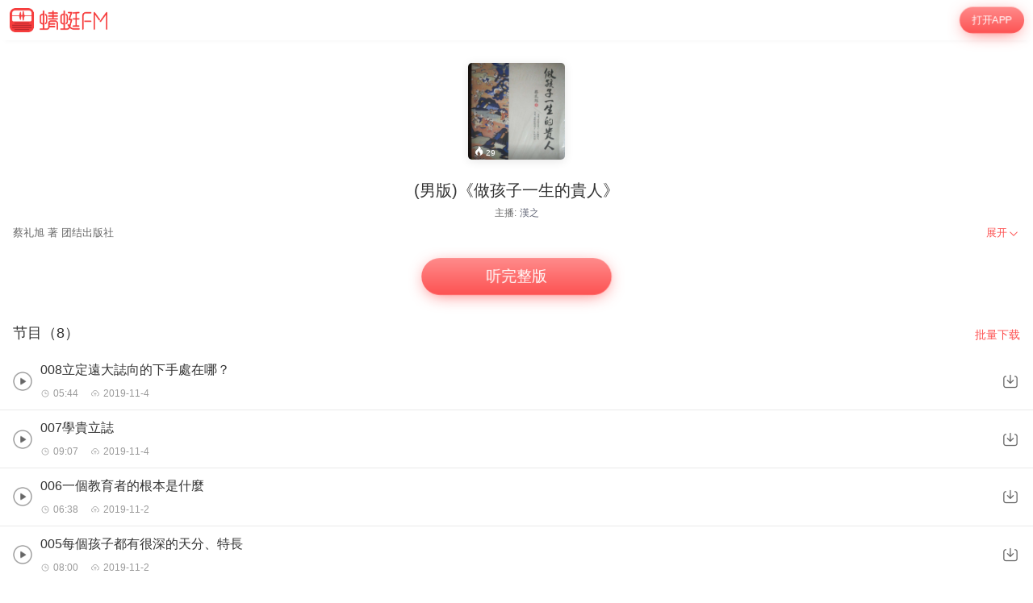

--- FILE ---
content_type: text/html; charset=utf-8
request_url: https://m.qingting.fm/vchannels/330065/
body_size: 11279
content:
<!DOCTYPE html>
<html lang="en">
  <head>
    <title data-react-helmet="true"> (男版)《做孩子一生的貴人》在线收听-mp3全集-蜻蜓FM听文化</title>
    <meta data-react-helmet="true" name="keywords" content="(男版)《做孩子一生的貴人》,(男版)《做孩子一生的貴人》在线听,(男版)《做孩子一生的貴人》mp3全集"/><meta data-react-helmet="true" name="description" content="欢迎收听蜻蜓FM文化频道的(男版)《做孩子一生的貴人》，主播：漢之。(男版)《做孩子一生的貴人》包含008立定遠大誌向的下手處在哪？，007學貴立誌，006一個教育者的根本是什麼等全集有声文化大全。您可以下载蜻蜓FM，(男版)《做孩子一生的貴人》mp3免费下载和收藏，随时随地在线收听。更多“(男版)《做孩子一生的貴人》”类型的有声文化音频节目，就听蜻蜓FM文化类名频道。"/>
    <link data-react-helmet="true" rel="canonical" href="https://www.qtfm.cn/channels/330065/"/><link data-react-helmet="true" rel="stylesheet" href="//at.alicdn.com/t/c/font_420332_ymcfzpvdog.css"/>
    <meta charset="utf-8" />
    <meta
      name="viewport"
      content="width=device-width, initial-scale=1, maximum-scale=1, shrink-to-fit=no"
    />
    <meta http-equiv="X-UA-Compatible" content="IE=edge,chrome=1"/>
    <meta name="bytedance-verification-code" content="1o0ODrvZfr6RqNk+e2dE" />
    <link type="text/css" rel="stylesheet" href="/main.6acceb8693ab3fed6dc5.css" />
    <script type="text/javascript" src="//sss.qtfm.cn/qt-npm/openinstall/1.0.0/index.js"></script>
    <script type="text/javascript" src="//res.wx.qq.com/open/js/jweixin-1.0.0.js"></script>
    <script type="text/javascript" src="https://sss.qtfm.cn/qt-web/qt-jssdk/dist/js/qt-jssdk-1.4.69.js"></script>
    <script type="text/javascript" src="https://bp.staging.qtfm.cn/qt-npm/@qt-base/linkedme/1.4.2/index.umd.js" ></script>
    <script>
      if (linkedme) {
        linkedme.init('d828bfa52e3abbef26d0339a0aaa8640', { type: 'live' }, null);
        linkedme.trigger = function(href) {
          var a = document.createElement('a');
          a.setAttribute('href', href);
          a.onclick = function() {
            linkedme.trigger_deeplink(href);
          }
          a.click();
        }
        linkedme.generate = function(params) {
          return new Promise((resolve, reject) => {
            linkedme.link(params, function(err, response) {
              console.log('linkedme response', response);
              if (err) { 
                reject(err);
              } else {
                resolve(response);
              } 
            }, false);
          });
        };
      }
    </script>
    <!-- Global site tag (gtag.js) - Google Analytics -->
    <script async src="https://www.googletagmanager.com/gtag/js?id=UA-148368616-2"></script>
    <script>
      window.dataLayer = window.dataLayer || [];
      function gtag(){dataLayer.push(arguments);}
      gtag('js', new Date());
      gtag('config', 'UA-148368616-2');
    </script>
    <meta http-equiv="Cache-Control" content="no-siteapp">
    <meta http-equiv="Cache-Control" content="no-transform">
  </head>
  <body>
    <div id="app" data-reactroot=""><div class="app-wrapper" role="wrapper" tabindex="0"><div class="home-root" style="margin-top:50px"><div class="topbar undefined" style="position:fixed"><a class="homepage" href="/"><img class="logo" src="https://pic.qtfm.cn/qt-msite/logo@2x.png"/></a><a id="DownloadBtn" class="open-btn" href="javascript:void(0);" style="cursor:pointer">打开APP</a></div><section class="vchannel-basic-pannel"><div class="channel-intro"><div class="cover"><div class="cover-wrapper"><img class="cover-img" src="https://upload-up.qtfm.cn/user/6be4df137e2eb46325fb8f2c89838510/c929294928bf19ac3644697d43769257.jpeg" alt="(男版)《做孩子一生的貴人》"/></div><div class="info-bar"><div><div class="bkColor"><i class="iconfont icon-redu-huisedi"></i></div><span class="play-count">29</span></div></div></div><h1 class="title">(男版)《做孩子一生的貴人》</h1><div class="pods">主播:<a href="/podcasters/6be4df137e2eb46325fb8f2c89838510">漢之</a></div></div></section><div class="desc-panel folded"><article class="content">
  <section class="desc">
    
    <div class="content">蔡礼旭 著   团结出版社</div>
  </section>
</article><div class="btn" role="menuitem" tabindex="0"><span>展开</span><img src="https://sss.qtfm.cn/v3/arrow-down.png" alt=""/></div></div><div class="btn-pannel"></div><div class="list-title-wrapper"><div class="list-title">节目（8）</div><a id="DownloadBtn101" class="download-all" href="javascript:void(0);" style="cursor:pointer">批量下载</a></div><div class="vchannel-play-list"><a class="cont" href="/vchannels/330065/programs/13474432"><img src="https://sss.qtfm.cn/v3/play-circle.png"/><div><h2 class="title single-line">008立定遠大誌向的下手處在哪？</h2><div class="items text-small"><div class="time"><i class="duration"></i>05:44</div><div class="date"><i class="date-time"></i>2019-11-4</div></div></div></a><img class="download-icon" src="https://sss.qtfm.cn/v3/download-btn.png"/></div><div class="vchannel-play-list"><a class="cont" href="/vchannels/330065/programs/13474226"><img src="https://sss.qtfm.cn/v3/play-circle.png"/><div><h2 class="title single-line">007學貴立誌</h2><div class="items text-small"><div class="time"><i class="duration"></i>09:07</div><div class="date"><i class="date-time"></i>2019-11-4</div></div></div></a><img class="download-icon" src="https://sss.qtfm.cn/v3/download-btn.png"/></div><div class="vchannel-play-list"><a class="cont" href="/vchannels/330065/programs/13450923"><img src="https://sss.qtfm.cn/v3/play-circle.png"/><div><h2 class="title single-line">006一個教育者的根本是什麼</h2><div class="items text-small"><div class="time"><i class="duration"></i>06:38</div><div class="date"><i class="date-time"></i>2019-11-2</div></div></div></a><img class="download-icon" src="https://sss.qtfm.cn/v3/download-btn.png"/></div><div class="vchannel-play-list"><a class="cont" href="/vchannels/330065/programs/13450834"><img src="https://sss.qtfm.cn/v3/play-circle.png"/><div><h2 class="title single-line">005每個孩子都有很深的天分、特長</h2><div class="items text-small"><div class="time"><i class="duration"></i>08:00</div><div class="date"><i class="date-time"></i>2019-11-2</div></div></div></a><img class="download-icon" src="https://sss.qtfm.cn/v3/download-btn.png"/></div><div class="vchannel-play-list"><a class="cont" href="/vchannels/330065/programs/13446865"><img src="https://sss.qtfm.cn/v3/play-circle.png"/><div><h2 class="title single-line">004學而時習之，不亦說乎</h2><div class="items text-small"><div class="time"><i class="duration"></i>16:49</div><div class="date"><i class="date-time"></i>2019-11-2</div></div></div></a><img class="download-icon" src="https://sss.qtfm.cn/v3/download-btn.png"/></div><div class="vchannel-play-list"><a class="cont" href="/vchannels/330065/programs/13418479"><img src="https://sss.qtfm.cn/v3/play-circle.png"/><div><h2 class="title single-line">003作善降之百祥，作不善降之百殃</h2><div class="items text-small"><div class="time"><i class="duration"></i>10:46</div><div class="date"><i class="date-time"></i>2019-10-30</div></div></div></a><img class="download-icon" src="https://sss.qtfm.cn/v3/download-btn.png"/></div><div class="vchannel-play-list"><a class="cont" href="/vchannels/330065/programs/13410811"><img src="https://sss.qtfm.cn/v3/play-circle.png"/><div><h2 class="title single-line">002(男版)人活著的目標是什麼</h2><div class="items text-small"><div class="time"><i class="duration"></i>09:30</div><div class="date"><i class="date-time"></i>2019-10-29</div></div></div></a><img class="download-icon" src="https://sss.qtfm.cn/v3/download-btn.png"/></div><div class="vchannel-play-list"><a class="cont" href="/vchannels/330065/programs/13396807"><img src="https://sss.qtfm.cn/v3/play-circle.png"/><div><h2 class="title single-line">001父母、老師是天地間最尊貴的身份</h2><div class="items text-small"><div class="time"><i class="duration"></i>18:44</div><div class="date"><i class="date-time"></i>2019-10-27</div></div></div></a><img class="download-icon" src="https://sss.qtfm.cn/v3/download-btn.png"/></div><div class="openmore" style="display:block"><span>加载更多</span></div><div class="m-com-pod-info"><div class="m-com-pod-info-title">主播信息</div><div class="m-com-pod-info-basic"><div class="m-com-pod-info-basic-img"><img src="https://upload-up.qtfm.cn/user/6be4df137e2eb46325fb8f2c89838510/544f8aa8c5ae8cf78cacdb69e7e2e4f2.jpeg" alt="漢之"/></div><div class="m-com-pod-info-basic-info"><div class="m-com-pod-info-basic-info-left" alt="漢之"><h2 class="pod-nick-name">漢之</h2><div class="m-clamp"><div class="m-clamp__inner">漢學漢字</div></div></div><a id="podcaster-6be4df137e2eb46325fb8f2c89838510" class="m-com-pod-info-basic-info-right" href="javascript:void(0);" style="cursor:pointer">关注</a></div></div><div class="m-com-pod-info-list"><div class="m-com-pod-info-list-item"><div class="m-com-pod-info-list-item-img"><img src="https://upload-up.qtfm.cn/user/6be4df137e2eb46325fb8f2c89838510/4b5201fa5cd473ab940a5ea863a1ed79.jpeg" alt="師父上人關於學習《說文解字》的重要開示"/></div><div class="m-com-pod-info-list-item-play-count"><div><div class="bkcolor"><i class="iconfont icon-redu-huisedi"></i></div><span>--</span></div></div><div class="m-clamp"><div class="m-clamp__inner">靈山講堂</div></div></div><div class="m-com-pod-info-list-item"><div class="m-com-pod-info-list-item-img"><img src="https://upload-up.qtfm.cn/user/6be4df137e2eb46325fb8f2c89838510/6a4b228ac856400caaadf4cba260858e.jpeg" alt="《弟子規》簡說"/></div><div class="m-com-pod-info-list-item-play-count"><div><div class="bkcolor"><i class="iconfont icon-redu-huisedi"></i></div><span>--</span></div></div><div class="m-clamp"><div class="m-clamp__inner">《弟子規》作者李毓秀</div></div></div><div class="m-com-pod-info-list-item"><div class="m-com-pod-info-list-item-img"><img src="https://upload-up.qtfm.cn/user/6be4df137e2eb46325fb8f2c89838510/e12ec1e3358822fbd886b2eb2b8917a5.jpeg" alt="《教孩子的學問》"/></div><div class="m-com-pod-info-list-item-play-count"><div><div class="bkcolor"><i class="iconfont icon-redu-huisedi"></i></div><span>13</span></div></div><div class="m-clamp"><div class="m-clamp__inner">中華傳統文化入門必修課</div></div></div></div><a id="podcaster-6be4df137e2eb46325fb8f2c89838510" class="m-com-open-app" href="javascript:void(0);" style="cursor:pointer">APP内查看主播<img class="m-com-open-app-arrow" src="https://sss.qtfm.cn/v3/arrow-down.png"/></a></div><div class="relevant-panel"><div class="title">大家都在听</div><div class="m-tag-show-attr"><a class="badge" href="/categories/3613/attrs/3787/">美文诵读</a></div><div class="relevant-list"><div><div class="item"><a class="m-pod-link" href="/vchannels/329901"><div class="content"><div class="m-channel-info"><div><img class="cover" src="http://pic.qtfm.cn/device/b561ee3873dc4da09fccb67e7cbd4db9/1571956740045_u3Fm7oz8u.jpeg!200" alt="《漢學教育》第肆、伍、陆册合集(有聲書)"/></div><div class="info"><div class="m-clamp m-channel-info-title"><div class="m-clamp__inner">《漢學教育》第肆、伍、陆册合集(有聲書)</div></div><div class="m-clamp"><div class="m-clamp__inner">凈老關於漢學學習的開示</div></div><div class="info-bottom"><div><div class="bkColor"><i class="iconfont icon-redu-huisedi"></i></div><span>114</span></div><span><img class="icon" src="https://sss.qtfm.cn/v3/count-fa.png" alt=""/>271<!-- -->期</span></div></div></div></div></a><a id="RelevantList-listundefined" class="m-channel-like" href="javascript:void(0);" style="cursor:pointer">收藏</a></div><div class="item-line"></div></div><div><div class="item"><a class="m-pod-link" href="/vchannels/352305"><div class="content"><div class="m-channel-info"><div><img class="cover" src="http://pic.qtfm.cn/device/cd505963639e485aa652f5655f25e96b/1585477998110_6VB70EznO.jpeg!200" alt="清明特別节目"/></div><div class="info"><div class="m-clamp m-channel-info-title"><div class="m-clamp__inner">清明特別节目</div></div><div class="m-clamp"><div class="m-clamp__inner">慎终追远 缅怀祖德</div></div><div class="info-bottom"><div><div class="bkColor"><i class="iconfont icon-redu-huisedi"></i></div><span>64</span></div><span><img class="icon" src="https://sss.qtfm.cn/v3/count-fa.png" alt=""/>7<!-- -->期</span></div></div></div></div></a><a id="RelevantList-listundefined" class="m-channel-like" href="javascript:void(0);" style="cursor:pointer">收藏</a></div><div class="item-line"></div></div><div><div class="item"><a class="m-pod-link" href="/vchannels/316407"><div class="content"><div class="m-channel-info"><div><img class="cover" src="http://pic.qtfm.cn/2019/0725/upload_a9eca9e9f0750155cb8b7c8a7f843b4f.146622-C6633277-5346-49D2-8FD5-8DE57A7758F1!200" alt="曲黎敏《越古老，越美好》"/></div><div class="info"><div class="m-clamp m-channel-info-title"><div class="m-clamp__inner">曲黎敏《越古老，越美好》</div></div><div class="m-clamp"><div class="m-clamp__inner">喜欢曲老师对《诗经》的赏析</div></div><div class="info-bottom"><div><div class="bkColor"><i class="iconfont icon-redu-huisedi"></i></div><span>36</span></div><span><img class="icon" src="https://sss.qtfm.cn/v3/count-fa.png" alt=""/>1<!-- -->期</span></div></div></div></div></a><a id="RelevantList-listundefined" class="m-channel-like" href="javascript:void(0);" style="cursor:pointer">收藏</a></div><div class="item-line"></div></div><div><div class="item"><a class="m-pod-link" href="/vchannels/239016"><div class="content"><div class="m-channel-info"><div><img class="cover" src="http://pic.qtfm.cn/2018/02/01/partner_f595d54c1c3c5b993b4d2eaa0c9e0fe9.jpg!200" alt="杨东翰讲《命名策划》"/></div><div class="info"><div class="m-clamp m-channel-info-title"><div class="m-clamp__inner">杨东翰讲《命名策划》</div></div><div class="m-clamp"><div class="m-clamp__inner">对于名字的策划
感谢您对我们的支持，如有需要可以与我们联系；微信17151097444</div></div><div class="info-bottom"><div><div class="bkColor"><i class="iconfont icon-redu-huisedi"></i></div><span>28</span></div><span><img class="icon" src="https://sss.qtfm.cn/v3/count-fa.png" alt=""/>76<!-- -->期</span></div></div></div></div></a><a id="RelevantList-listundefined" class="m-channel-like" href="javascript:void(0);" style="cursor:pointer">收藏</a></div><div class="item-line"></div></div><div><div class="item"><a class="m-pod-link" href="/vchannels/314989"><div class="content"><div class="m-channel-info"><div><img class="cover" src="http://pic.qtfm.cn/device/aa94a80ebb7a478fb80d3977c3bfa0d6/1563743944777_fr6Pmoj-6.png!200" alt="弟子规"/></div><div class="info"><div class="m-clamp m-channel-info-title"><div class="m-clamp__inner">弟子规</div></div><div class="m-clamp"><div class="m-clamp__inner">学习传统文化</div></div><div class="info-bottom"><div><div class="bkColor"><i class="iconfont icon-redu-huisedi"></i></div><span>100</span></div><span><img class="icon" src="https://sss.qtfm.cn/v3/count-fa.png" alt=""/>36<!-- -->期</span></div></div></div></div></a><a id="RelevantList-listundefined" class="m-channel-like" href="javascript:void(0);" style="cursor:pointer">收藏</a></div><div class="item-line"></div></div><div><div class="item"><a class="m-pod-link" href="/vchannels/257655"><div class="content"><div class="m-channel-info"><div><img class="cover" src="http://pic.qtfm.cn/2018/06/06/partner_1a936e2a6cc503b006643cb5ed8c00f6.jpg!200" alt="三堂心语：读尽天下书，无非一孝字"/></div><div class="info"><div class="m-clamp m-channel-info-title"><div class="m-clamp__inner">三堂心语：读尽天下书，无非一孝字</div></div><div class="m-clamp"><div class="m-clamp__inner">《三堂心语》系列栏目，既有工作体会，又有生活感悟；既有读书心得，又有哲思灵感；既有“庄”的话题，又有“谑”的意趣。概之，就是把多年来所见、所闻、所思、所想、所读、所为，从心所欲、信手拈来，择其要者用心语之是也。由此可略见主讲人工作、生活、读书、修身的心迹历程。 主讲人寄语： 通过《三堂心语》，产生心灵感应，成为知心朋友。
想与三堂老师有更多交流，可以与“三堂心语小助手”联系，微信号：Ald20180311</div></div><div class="info-bottom"><div><div class="bkColor"><i class="iconfont icon-redu-huisedi"></i></div><span>39</span></div><span><img class="icon" src="https://sss.qtfm.cn/v3/count-fa.png" alt=""/>35<!-- -->期</span></div></div></div></div></a><a id="RelevantList-listundefined" class="m-channel-like" href="javascript:void(0);" style="cursor:pointer">收藏</a></div><div class="item-line"></div></div><div><div class="item"><a class="m-pod-link" href="/vchannels/257102"><div class="content"><div class="m-channel-info"><div><img class="cover" src="http://pic.qtfm.cn/2018/05/31/partner_1280831ef40419018f38779001350d45.jpg!200" alt="《幸福从孝开始》"/></div><div class="info"><div class="m-clamp m-channel-info-title"><div class="m-clamp__inner">《幸福从孝开始》</div></div><div class="m-clamp"><div class="m-clamp__inner">《幸福从孝开始》国学经典，去糟取精，从中华优秀传统文化中寻找智慧，精心挑选不同历史时期有代表性的、有现实积极意义的30个人物及其故事，生动地诠释了“孝”的真谛和“孝”与“幸福”的密切联系。 
书籍购买地址： 
线上网站：京东、亚马逊、当当 
线下地址：全国省级新华书店销售（除吉林省、黑龙江省、江西省、海南省、陕西省、甘肃省、青海省外），四川省（成都市、泸州市、古蔺县）、贵州省（贵阳市、黔东南州、丹寨县） 新华书店</div></div><div class="info-bottom"><div><div class="bkColor"><i class="iconfont icon-redu-huisedi"></i></div><span>43</span></div><span><img class="icon" src="https://sss.qtfm.cn/v3/count-fa.png" alt=""/>31<!-- -->期</span></div></div></div></div></a><a id="RelevantList-listundefined" class="m-channel-like" href="javascript:void(0);" style="cursor:pointer">收藏</a></div><div class="item-line"></div></div><div><div class="item"><a class="m-pod-link" href="/vchannels/317189"><div class="content"><div class="m-channel-info"><div><img class="cover" src="http://pic.qtfm.cn/2019/0727/upload_66e58b7ca7130a60497c0d7d258a43a7.39258-5E1193F2-8F73-4692-A736-63797A99ABE9!200" alt="《漢學教育》第壹册(有聲書)"/></div><div class="info"><div class="m-clamp m-channel-info-title"><div class="m-clamp__inner">《漢學教育》第壹册(有聲書)</div></div><div class="m-clamp"><div class="m-clamp__inner">淨老關於漢學學習的開示</div></div><div class="info-bottom"><div><div class="bkColor"><i class="iconfont icon-redu-huisedi"></i></div><span>17</span></div><span><img class="icon" src="https://sss.qtfm.cn/v3/count-fa.png" alt=""/>75<!-- -->期</span></div></div></div></div></a><a id="RelevantList-listundefined" class="m-channel-like" href="javascript:void(0);" style="cursor:pointer">收藏</a></div><div class="item-line"></div></div><div><div class="item"><a class="m-pod-link" href="/vchannels/311821"><div class="content"><div class="m-channel-info"><div><img class="cover" src="http://pic.qtfm.cn/device/b65cd6bd7bba4f9f8b7d17dc71c5b92e/1562930868572_cAkB28z2j.jpeg!200" alt="《朱子治家格言》天湖小舟通解"/></div><div class="info"><div class="m-clamp m-channel-info-title"><div class="m-clamp__inner">《朱子治家格言》天湖小舟通解</div></div><div class="m-clamp"><div class="m-clamp__inner">原著作者：朱柏庐（1617－1688）
讲解：天湖小舟（公益讲堂）
      《朱子家训》从治家的角度谈了安全、卫生、勤俭、有备、饮食、房田、婚姻、美色、祭祖、读书、教育、财酒、戒性、体恤、谦和、无争、交友、自省、向善、纳税、为官、顺应、安分、积德等诸方面的问题，核心就是要让人成为一个正大光明、知书明理、生活严谨、宽容善良、理想崇高的人，这也是中国文化的一贯追求。</div></div><div class="info-bottom"><div><div class="bkColor"><i class="iconfont icon-redu-huisedi"></i></div><span>123</span></div><span><img class="icon" src="https://sss.qtfm.cn/v3/count-fa.png" alt=""/>59<!-- -->期</span></div></div></div></div></a><a id="RelevantList-listundefined" class="m-channel-like" href="javascript:void(0);" style="cursor:pointer">收藏</a></div><div class="item-line"></div></div><div><div class="item"><a class="m-pod-link" href="/vchannels/301699"><div class="content"><div class="m-channel-info"><div><img class="cover" src="http://upload-up.qtfm.cn/device/aed0668364f14d6e9719dd7ff86af01d/1558861569915_r85c81FlY.jpeg" alt="歌賦——讀，中國文字的音韻之美"/></div><div class="info"><div class="m-clamp m-channel-info-title"><div class="m-clamp__inner">歌賦——讀，中國文字的音韻之美</div></div><div class="m-clamp"><div class="m-clamp__inner">從唐詩、宋詞、元曲、漢賦，到新文化運動下的新詩......讀詩，領略其音韻之美，感知中國人的文化血脈.....</div></div><div class="info-bottom"><div><div class="bkColor"><i class="iconfont icon-redu-huisedi"></i></div><span>33</span></div><span><img class="icon" src="https://sss.qtfm.cn/v3/count-fa.png" alt=""/>8<!-- -->期</span></div></div></div></div></a><a id="RelevantList-listundefined" class="m-channel-like" href="javascript:void(0);" style="cursor:pointer">收藏</a></div><div class="item-line"></div></div></div><div class="btn-container"><a id="DownloadBtn5大家都在听" class="find-more" href="javascript:void(0);" style="cursor:pointer">必听推荐</a></div></div><div class="copyright"><img class="cp-logo" src="https://pic.qtfm.cn/qt-msite/logo@2x.png" alt="logo"/><a class="cp-btn" href="javascript:void(0);"><div class="cp-text">打开APP，高品质·离线听</div><img class="cp-icon" src="https://pic.qtfm.cn/qt-msite/icon-arrow-right-white@2x.png" alt="icon"/></a><div class="cp-link"><a class="cp-text" href="http://apk.qtfm.cn/releases/QingTingFm_DL.apk">客户端</a><div class="cp-gap"></div><a class="cp-text" rel="nofollow" href="/">返回首页</a><div class="cp-gap"></div><a class="cp-text" href="mailto:support@qingtingfm.com" rel="nofollow">反馈</a></div><div class="cp-info"><p><a href="https://beian.miit.gov.cn" target="_blank" rel="noreferrer">沪ICP备06026464号-4</a> <!-- -->网络文化经营许可证</p><p>沪网文[2014]0587-137号</p><p>信息网络传播视听许可证：0911603</p><p>©2011-2019 qingting.fm ALL Rights Reserved.</p><p>应用名称：蜻蜓FM | 开发者：上海麦克风文化传媒有限公司</p><p>版本号：9.5.0 | <a href="https://sss.qingting.fm/qt-agreement/permission-20190724.html" target="_blank" rel="noreferrer">应用权限</a> | <a href="https://sss.qtfm.cn/qt-agreement/privacy-20190724.html" target="_blank" rel="noreferrer">隐私协议</a></p></div></div></div><a href="/vchannels/undefined/programs/undefined?position=undefined"><div></div></a></div></div>
    <script type="text/javascript">
      window.ssrURL="%2Fvchannels%2F330065%2F"
      window.__initStores={"VChannelStore":{"channel":{"id":330065,"v":"ba1b3ad46ca087b182a6dfdb23b881ce","title":"(男版)《做孩子一生的貴人》","cover":"https://upload-up.qtfm.cn/user/6be4df137e2eb46325fb8f2c89838510/c929294928bf19ac3644697d43769257.jpeg","sale_props":"","free_duration":-1,"program_count":8,"purchase":{"item_type":0},"thumbs":{"200_thumb":"https://upload-up.qtfm.cn/user/6be4df137e2eb46325fb8f2c89838510/c929294928bf19ac3644697d43769257.jpeg","400_thumb":"https://upload-up.qtfm.cn/user/6be4df137e2eb46325fb8f2c89838510/c929294928bf19ac3644697d43769257.jpeg","800_thumb":"https://upload-up.qtfm.cn/user/6be4df137e2eb46325fb8f2c89838510/c929294928bf19ac3644697d43769257.jpeg"},"description":"蔡礼旭 著   团结出版社","create_time":"2019-10-26 11:07:48","update_time":"2019-11-04 22:08:53","category_id":3613,"view_type":0,"novel_monthly_vip":false,"finished":0,"estimate_program_count":0,"source":"4","second_category_id":3787,"rec_words":"","rec_focus_cover":"","skip_duration_source":"","video_cover":"","default_play_type":"audio","channel_update_time":"2019-11-04 22:08:53","header_duration":0,"tail_duration":0,"latest_region":"","is_course":false,"score":6,"playcount":"1.6万","clout":29,"podcasters":[{"qingtingId":"6be4df137e2eb46325fb8f2c89838510","name":"漢之","avatar":"https://upload-up.qtfm.cn/user/6be4df137e2eb46325fb8f2c89838510/544f8aa8c5ae8cf78cacdb69e7e2e4f2.jpeg"}],"recommend_bar":{"type":"text","description":"北大教授戴锦华带你解读经典电影>>","url":"https://sss.qtfm.cn/ipay/?channel_id=376685"},"detail":"<style>\n* {\n  box-sizing: border-box;\n  -webkit-tap-highlight-color: transparent;\n  outline: none;\n}\nimg {\n  max-width: 100%;\n}\nbody, html {\n  word-break: break-all;\n  font-size: 20px;\n}\nbody {\n  color: #fff;\n  font-family: PingFangSC-Regular, \\'Helvetica Neue\\', Helvetica, Arial, sans-serif;\n  margin: 0;\n  font-weight: 300;\n}\na {\n\\ttext-decoration: none;\n\\tcolor: #fff;\n}\nsection {\n  padding: 0.8rem 0.8rem 0 0.8rem;\n}\nsection:not(:last-child) {\n  margin-bottom: 0.6rem;\n}\nsection .title {\n  margin-bottom: 0.2rem;\n  font-size: 0.8rem;\n  line-height: 1.375;\n  font-weight: 500;\n  font-family: PingFangSC-Medium, \\'Helvetica Neue\\', Helvetica, Arial, sans-serif;\n}\nsection .title span {\n  display: inline-block;\n}\nsection .content {\n  font-size: 0.7rem;\n  line-height: 157%;\n  color: rgba(255, 255, 255, 0.8);\n}\np {\n  line-height: 1.57 !important;\n}\n</style>\n  <section class=\"desc\">\n    <div class=\"title\"><span>简介</span></div>\n    <div class=\"content\">蔡礼旭 著   团结出版社</div>\n  </section>\n","biggie_playpage":false,"latest_program":"008立定遠大誌向的下手處在哪？","img":"https://upload-up.qtfm.cn/user/6be4df137e2eb46325fb8f2c89838510/c929294928bf19ac3644697d43769257.jpeg","channelId":330065,"desc":"蔡礼旭 著   团结出版社","programCount":8,"playCount":"1.6万","categoryId":3613,"channelType":"free","aigc":{"id":0,"channel_id":0,"aigc_cover":0,"create_time":"0001-01-01T00:00:00Z","update_time":"0001-01-01T00:00:00Z"}},"recommends":[{"channelId":329901,"title":"《漢學教育》第肆、伍、陆册合集(有聲書)","desc":"凈老關於漢學學習的開示","img":"http://pic.qtfm.cn/device/b561ee3873dc4da09fccb67e7cbd4db9/1571956740045_u3Fm7oz8u.jpeg!200","score":6,"playCount":"78.1万","itemType":0,"programCount":271,"clout":114},{"channelId":352305,"title":"清明特別节目","desc":"慎终追远 缅怀祖德","img":"http://pic.qtfm.cn/device/cd505963639e485aa652f5655f25e96b/1585477998110_6VB70EznO.jpeg!200","score":6,"playCount":"1.9万","itemType":0,"programCount":7,"clout":64},{"channelId":316407,"title":"曲黎敏《越古老，越美好》","desc":"喜欢曲老师对《诗经》的赏析","img":"http://pic.qtfm.cn/2019/0725/upload_a9eca9e9f0750155cb8b7c8a7f843b4f.146622-C6633277-5346-49D2-8FD5-8DE57A7758F1!200","score":6,"playCount":"4.3万","itemType":0,"programCount":1,"clout":36},{"channelId":239016,"title":"杨东翰讲《命名策划》","desc":"对于名字的策划\n感谢您对我们的支持，如有需要可以与我们联系；微信17151097444","img":"http://pic.qtfm.cn/2018/02/01/partner_f595d54c1c3c5b993b4d2eaa0c9e0fe9.jpg!200","score":6,"playCount":"2.5万","itemType":0,"programCount":76,"clout":28},{"channelId":314989,"title":"弟子规","desc":"学习传统文化","img":"http://pic.qtfm.cn/device/aa94a80ebb7a478fb80d3977c3bfa0d6/1563743944777_fr6Pmoj-6.png!200","score":6,"playCount":"31.2万","itemType":0,"programCount":36,"clout":100},{"channelId":257655,"title":"三堂心语：读尽天下书，无非一孝字","desc":"《三堂心语》系列栏目，既有工作体会，又有生活感悟；既有读书心得，又有哲思灵感；既有“庄”的话题，又有“谑”的意趣。概之，就是把多年来所见、所闻、所思、所想、所读、所为，从心所欲、信手拈来，择其要者用心语之是也。由此可略见主讲人工作、生活、读书、修身的心迹历程。 主讲人寄语： 通过《三堂心语》，产生心灵感应，成为知心朋友。\n想与三堂老师有更多交流，可以与“三堂心语小助手”联系，微信号：Ald20180311","img":"http://pic.qtfm.cn/2018/06/06/partner_1a936e2a6cc503b006643cb5ed8c00f6.jpg!200","score":6,"playCount":"2.9万","itemType":0,"programCount":35,"clout":39},{"channelId":257102,"title":"《幸福从孝开始》","desc":"《幸福从孝开始》国学经典，去糟取精，从中华优秀传统文化中寻找智慧，精心挑选不同历史时期有代表性的、有现实积极意义的30个人物及其故事，生动地诠释了“孝”的真谛和“孝”与“幸福”的密切联系。 \n书籍购买地址： \n线上网站：京东、亚马逊、当当 \n线下地址：全国省级新华书店销售（除吉林省、黑龙江省、江西省、海南省、陕西省、甘肃省、青海省外），四川省（成都市、泸州市、古蔺县）、贵州省（贵阳市、黔东南州、丹寨县） 新华书店","img":"http://pic.qtfm.cn/2018/05/31/partner_1280831ef40419018f38779001350d45.jpg!200","score":6,"playCount":"8.6万","itemType":0,"programCount":31,"clout":43},{"channelId":317189,"title":"《漢學教育》第壹册(有聲書)","desc":"淨老關於漢學學習的開示","img":"http://pic.qtfm.cn/2019/0727/upload_66e58b7ca7130a60497c0d7d258a43a7.39258-5E1193F2-8F73-4692-A736-63797A99ABE9!200","score":6,"playCount":"131.1万","itemType":0,"programCount":75,"clout":17},{"channelId":311821,"title":"《朱子治家格言》天湖小舟通解","desc":"原著作者：朱柏庐（1617－1688）\n讲解：天湖小舟（公益讲堂）\n      《朱子家训》从治家的角度谈了安全、卫生、勤俭、有备、饮食、房田、婚姻、美色、祭祖、读书、教育、财酒、戒性、体恤、谦和、无争、交友、自省、向善、纳税、为官、顺应、安分、积德等诸方面的问题，核心就是要让人成为一个正大光明、知书明理、生活严谨、宽容善良、理想崇高的人，这也是中国文化的一贯追求。","img":"http://pic.qtfm.cn/device/b65cd6bd7bba4f9f8b7d17dc71c5b92e/1562930868572_cAkB28z2j.jpeg!200","score":6,"playCount":"7.9万","itemType":0,"programCount":59,"clout":123},{"channelId":301699,"title":"歌賦——讀，中國文字的音韻之美","desc":"從唐詩、宋詞、元曲、漢賦，到新文化運動下的新詩......讀詩，領略其音韻之美，感知中國人的文化血脈.....","img":"http://upload-up.qtfm.cn/device/aed0668364f14d6e9719dd7ff86af01d/1558861569915_r85c81FlY.jpeg","score":6,"playCount":"2.9万","itemType":0,"programCount":8,"clout":33}],"attributes":[{"name":"美文诵读","id":3787,"categoryId":3613,"path":"/categories/3613/attrs/3787/"}],"programs":{"total":8,"items":[{"programId":13474432,"title":"008立定遠大誌向的下手處在哪？","duration":344,"updateTime":"2019-11-04T14:08:53.000Z","isFree":false,"fee":0,"playCount":"3748","saleStatus":"free"},{"programId":13474226,"title":"007學貴立誌","duration":547,"updateTime":"2019-11-04T13:15:37.000Z","isFree":false,"fee":0,"playCount":"1964","saleStatus":"free"},{"programId":13450923,"title":"006一個教育者的根本是什麼","duration":398,"updateTime":"2019-11-02T15:42:14.000Z","isFree":false,"fee":0,"playCount":"1500","saleStatus":"free"},{"programId":13450834,"title":"005每個孩子都有很深的天分、特長","duration":480,"updateTime":"2019-11-02T15:42:13.000Z","isFree":false,"fee":0,"playCount":"1406","saleStatus":"free"},{"programId":13446865,"title":"004學而時習之，不亦說乎","duration":1009,"updateTime":"2019-11-02T01:53:20.000Z","isFree":false,"fee":0,"playCount":"1465","saleStatus":"free"},{"programId":13418479,"title":"003作善降之百祥，作不善降之百殃","duration":646,"updateTime":"2019-10-30T03:41:36.000Z","isFree":false,"fee":0,"playCount":"1231","saleStatus":"free"},{"programId":13410811,"title":"002(男版)人活著的目標是什麼","duration":570,"updateTime":"2019-10-29T02:35:57.000Z","isFree":false,"fee":0,"playCount":"1416","saleStatus":"free"},{"programId":13396807,"title":"001父母、老師是天地間最尊貴的身份","duration":1124,"updateTime":"2019-10-27T03:10:46.000Z","isFree":false,"fee":0,"playCount":"3687","saleStatus":"free"}]},"currentList":[{"programId":13474432,"title":"008立定遠大誌向的下手處在哪？","duration":344,"updateTime":"2019-11-04T14:08:53.000Z","isFree":false,"fee":0,"playCount":"3748","saleStatus":"free"},{"programId":13474226,"title":"007學貴立誌","duration":547,"updateTime":"2019-11-04T13:15:37.000Z","isFree":false,"fee":0,"playCount":"1964","saleStatus":"free"},{"programId":13450923,"title":"006一個教育者的根本是什麼","duration":398,"updateTime":"2019-11-02T15:42:14.000Z","isFree":false,"fee":0,"playCount":"1500","saleStatus":"free"},{"programId":13450834,"title":"005每個孩子都有很深的天分、特長","duration":480,"updateTime":"2019-11-02T15:42:13.000Z","isFree":false,"fee":0,"playCount":"1406","saleStatus":"free"},{"programId":13446865,"title":"004學而時習之，不亦說乎","duration":1009,"updateTime":"2019-11-02T01:53:20.000Z","isFree":false,"fee":0,"playCount":"1465","saleStatus":"free"},{"programId":13418479,"title":"003作善降之百祥，作不善降之百殃","duration":646,"updateTime":"2019-10-30T03:41:36.000Z","isFree":false,"fee":0,"playCount":"1231","saleStatus":"free"},{"programId":13410811,"title":"002(男版)人活著的目標是什麼","duration":570,"updateTime":"2019-10-29T02:35:57.000Z","isFree":false,"fee":0,"playCount":"1416","saleStatus":"free"},{"programId":13396807,"title":"001父母、老師是天地間最尊貴的身份","duration":1124,"updateTime":"2019-10-27T03:10:46.000Z","isFree":false,"fee":0,"playCount":"3687","saleStatus":"free"}],"podcasterInfo":{"podcaster":{"qingtingId":"6be4df137e2eb46325fb8f2c89838510","gender":"m","avatar":"https://upload-up.qtfm.cn/user/6be4df137e2eb46325fb8f2c89838510/544f8aa8c5ae8cf78cacdb69e7e2e4f2.jpeg","nickname":"漢之","description":"漢學漢字"},"channels":[{"id":355732,"title":"師父上人關於學習《說文解字》的重要開示","description":"靈山講堂","clout":null,"img":"https://upload-up.qtfm.cn/user/6be4df137e2eb46325fb8f2c89838510/4b5201fa5cd473ab940a5ea863a1ed79.jpeg","urlScheme":"qingtingfm://app.qingting.fm/vchannels/355732","playcount":"2.9万","vip_icon":""},{"id":354702,"title":"《弟子規》簡說","description":"《弟子規》作者李毓秀","clout":null,"img":"https://upload-up.qtfm.cn/user/6be4df137e2eb46325fb8f2c89838510/6a4b228ac856400caaadf4cba260858e.jpeg","urlScheme":"qingtingfm://app.qingting.fm/vchannels/354702","playcount":"8045","vip_icon":""},{"id":321081,"title":"《教孩子的學問》","description":"中華傳統文化入門必修課","clout":13,"img":"https://upload-up.qtfm.cn/user/6be4df137e2eb46325fb8f2c89838510/e12ec1e3358822fbd886b2eb2b8917a5.jpeg","urlScheme":"qingtingfm://app.qingting.fm/vchannels/321081","playcount":"1.5万","vip_icon":""},{"id":330068,"title":"(粵語版)做孩子一生的貴人","description":"蔡礼旭 著   团结出版社","clout":35,"img":"https://upload-up.qtfm.cn/user/6be4df137e2eb46325fb8f2c89838510/7d66c85b190bf6486f6fc466547f6294.jpeg","urlScheme":"qingtingfm://app.qingting.fm/vchannels/330068","playcount":"1.8万","vip_icon":""},{"id":330065,"title":"(男版)《做孩子一生的貴人》","description":"蔡礼旭 著   团结出版社","clout":29,"img":"https://upload-up.qtfm.cn/user/6be4df137e2eb46325fb8f2c89838510/c929294928bf19ac3644697d43769257.jpeg","urlScheme":"qingtingfm://app.qingting.fm/vchannels/330065","playcount":"1.6万","vip_icon":""}],"programs":[{"title":"0082師傅上人【說文解字】重要開示","duration":1146.6,"saleStatus":"free","urlScheme":"qingtingfm://app.qingting.fm/vchannels/355732/programs/17308453","cid":355732,"pid":17308453,"updateTime":"1613180299"},{"title":"0081師傅上人【說文解字】重要開示","duration":1038.91,"saleStatus":"free","urlScheme":"qingtingfm://app.qingting.fm/vchannels/355732/programs/17275797","cid":355732,"pid":17275797,"updateTime":"1612576725"},{"title":"0079師傅上人【說文解字】重要開示","duration":1106.62,"saleStatus":"free","urlScheme":"qingtingfm://app.qingting.fm/vchannels/355732/programs/17219547","cid":355732,"pid":17219547,"updateTime":"1612187988"},{"title":"0078師傅上人【說文解字】重要開示","duration":1051.72,"saleStatus":"free","urlScheme":"qingtingfm://app.qingting.fm/vchannels/355732/programs/17219448","cid":355732,"pid":17219448,"updateTime":"1612185346"},{"title":"0077師傅上人【說文解字】重要開示","duration":1030.32,"saleStatus":"free","urlScheme":"qingtingfm://app.qingting.fm/vchannels/355732/programs/17175050","cid":355732,"pid":17175050,"updateTime":"1611669181"},{"title":"0076師傅上人【說文解字】重要開示","duration":1064.26,"saleStatus":"free","urlScheme":"qingtingfm://app.qingting.fm/vchannels/355732/programs/17144139","cid":355732,"pid":17144139,"updateTime":"1611537891"},{"title":"0075師傅上人【說文解字】重要開示","duration":1054.23,"saleStatus":"free","urlScheme":"qingtingfm://app.qingting.fm/vchannels/355732/programs/17143497","cid":355732,"pid":17143497,"updateTime":"1611501119"},{"title":"0072師傅上人【說文解字】重要開示","duration":998.46,"saleStatus":"free","urlScheme":"qingtingfm://app.qingting.fm/vchannels/355732/programs/16884906","cid":355732,"pid":16884906,"updateTime":"1608905974"},{"title":"0071師傅上人【說文解字】重要開示","duration":1041.23,"saleStatus":"free","urlScheme":"qingtingfm://app.qingting.fm/vchannels/355732/programs/16783467","cid":355732,"pid":16783467,"updateTime":"1608044529"},{"title":"0070師傅上人【說文解字】重要開示","duration":1057.62,"saleStatus":"free","urlScheme":"qingtingfm://app.qingting.fm/vchannels/355732/programs/16773388","cid":355732,"pid":16773388,"updateTime":"1607951242"}],"recommends":[{"qingtingId":"1a7aeba4706bdaaeaf0d24be68045873","avatar":"http://pic.qtfm.cn/2016/1229/20161229155041157.jpg","nickname":"惊风","description":"必听的节目，风趣幽默、脑洞大开."},{"qingtingId":"16aa55335f42a811454c9b591546923d","avatar":"http://pic.qtfm.cn/2017/03/24/partner_3960b96037874e4477e55123539c7301.jpg","nickname":"宏图（麦克风fm）","description":"宏图微❤：a1776221"},{"qingtingId":"8812792e336e3898603dae93219df55e","avatar":"http://pic.qtfm.cn/2017/03/09/partner_0d4179bd9b2228eea46e6c3301557eaf.png","nickname":"欧文研究室","description":"Q群627825835"},{"qingtingId":"5da89687e97923564bd39bb312161a84","avatar":"http://pic.qtfm.cn/2018/08/13/partner_72774f008cf1e722eaaa292161df75df.jpg","nickname":"呲花哥","description":"主播薇xin：liuxiaohuaifm。薇xin公众平台：我是呲花哥。"},{"qingtingId":"6472f21c8c011da79ccc50a60bd74c20","avatar":"http://pic.qtfm.cn/2017/06/20/partner_fac97c702975030c6a2509e1952c53e8.JPG","nickname":"Eddie","description":"传递有温度的声音"},{"qingtingId":"2c536f35e0e7c48964513d76ffedc5de","avatar":"http://pic.qtfm.cn/2017/11/25/partner_eb0e516102812257e64b70d90e579c79.jpg","nickname":"小宇","description":"小宇，中国校园之声创始人，台长，知名电台DJ，性格分析师。"},{"qingtingId":"88c5d7ac96bd36a4f50e92ebb4914a59","avatar":"http://pic.qtfm.cn/2016/10/15/partner_3815e3ae76b1a0c58959d0856ac3cb73.jpg","nickname":"富赜","description":"微信公众号：科技富能量。央广主播富赜+资深宅男任梦岩每天带来科技新知。各种新潮产品送不停！"},{"qingtingId":"6b8d1b918b46e1dfe2ed85993d15ea85","avatar":"http://pic.qtfm.cn/2017/08/04/partner_edc416d6f7525f445f2c7e35a01e9bdd.JPEG","nickname":"老杨","description":"湖北广播电视台新闻主播，专注新闻评论与时事观察。欢迎搜索关注  WX号《老杨谈谈》和老杨进行交流，了解更多精彩节目。"},{"qingtingId":"5bf7cc8028047aa29bf1069d3755ffe2","avatar":"http://pic.qtfm.cn/2016/12/07/partner_e1c7116fb4aa75a84c395bf5f76e9dbb.jpg","nickname":"（巅峰）鬼故事大本营","description":"（巅峰）鬼故事大本营"},{"qingtingId":"f8516c7c4d4fe2d1f2ca64f4185e834d","avatar":"http://pic.qtfm.cn/2016/0429/20160429162506765.jpg","nickname":"朝北","description":"愿无岁月可回首"}]},"collectionKeywords":[],"seo":[{"elementType":"title","innerText":"(男版)《做孩子一生的貴人》在线收听-mp3全集-蜻蜓FM听文化"},{"elementType":"meta","name":"keywords","content":"(男版)《做孩子一生的貴人》,(男版)《做孩子一生的貴人》在线听,(男版)《做孩子一生的貴人》mp3全集"},{"elementType":"meta","name":"description","content":"欢迎收听蜻蜓FM文化频道的(男版)《做孩子一生的貴人》，主播：漢之。(男版)《做孩子一生的貴人》包含008立定遠大誌向的下手處在哪？，007學貴立誌，006一個教育者的根本是什麼等全集有声文化大全。您可以下载蜻蜓FM，(男版)《做孩子一生的貴人》mp3免费下载和收藏，随时随地在线收听。更多“(男版)《做孩子一生的貴人》”类型的有声文化音频节目，就听蜻蜓FM文化类名频道。"},{"elementType":"link","rel":"canonical","href":"https://www.qtfm.cn/channels/330065/"}]}}
      window.ssr = true;
    </script>
    <script type="text/javascript" src="/main.6acceb8693ab3fed6dc5.js"></script>
    <script>
      var _hmt = _hmt || [];
      (function() {
        var hm = document.createElement("script");
        hm.src = "https://hm.baidu.com/hm.js?9164cc38c1b5c60bbea02df958280819";
        var s = document.getElementsByTagName("script")[0]; 
        s.parentNode.insertBefore(hm, s);
      })();
    </script>
    <script>
(function(){
    var bp = document.createElement('script');
    var curProtocol = window.location.protocol.split(':')[0];
    if (curProtocol === 'https') {
        bp.src = 'https://zz.bdstatic.com/linksubmit/push.js';
    }
    else {
        bp.src = 'http://push.zhanzhang.baidu.com/push.js';
    }
    var s = document.getElementsByTagName("script")[0];
    s.parentNode.insertBefore(bp, s);
})();
</script>
    
      <script type="application/ld+json">
        {
          "@context": "https://ziyuan.baidu.com/contexts/cambrian.jsonld",
          "@id": "https%3A%2F%2Fm.qingting.fm%2Fvchannels%2F330065%2F",
          "appid": "1586195778804785",
          "title": "(男版)《做孩子一生的貴人》在线收听-mp3全集-蜻蜓FM听文化",
          "images": ["https://upload-up.qtfm.cn/user/6be4df137e2eb46325fb8f2c89838510/c929294928bf19ac3644697d43769257.jpeg"],
          "pubDate": "2026-01-21T10:23:07"
        }
      </script>
      <script src="https://msite.baidu.com/sdk/c.js?appid=1586195778804785"></script>
    
  </body>
</html>

--- FILE ---
content_type: text/html; charset=utf-8
request_url: https://m.qingting.fm/vchannels/330065/
body_size: 11306
content:
<!DOCTYPE html>
<html lang="en">
  <head>
    <title data-react-helmet="true"> (男版)《做孩子一生的貴人》在线收听-mp3全集-蜻蜓FM听文化</title>
    <meta data-react-helmet="true" name="keywords" content="(男版)《做孩子一生的貴人》,(男版)《做孩子一生的貴人》在线听,(男版)《做孩子一生的貴人》mp3全集"/><meta data-react-helmet="true" name="description" content="欢迎收听蜻蜓FM文化频道的(男版)《做孩子一生的貴人》，主播：漢之。(男版)《做孩子一生的貴人》包含008立定遠大誌向的下手處在哪？，007學貴立誌，006一個教育者的根本是什麼等全集有声文化大全。您可以下载蜻蜓FM，(男版)《做孩子一生的貴人》mp3免费下载和收藏，随时随地在线收听。更多“(男版)《做孩子一生的貴人》”类型的有声文化音频节目，就听蜻蜓FM文化类名频道。"/>
    <link data-react-helmet="true" rel="canonical" href="https://www.qtfm.cn/channels/330065/"/><link data-react-helmet="true" rel="stylesheet" href="//at.alicdn.com/t/c/font_420332_ymcfzpvdog.css"/>
    <meta charset="utf-8" />
    <meta
      name="viewport"
      content="width=device-width, initial-scale=1, maximum-scale=1, shrink-to-fit=no"
    />
    <meta http-equiv="X-UA-Compatible" content="IE=edge,chrome=1"/>
    <meta name="bytedance-verification-code" content="1o0ODrvZfr6RqNk+e2dE" />
    <link type="text/css" rel="stylesheet" href="/main.6acceb8693ab3fed6dc5.css" />
    <script type="text/javascript" src="//sss.qtfm.cn/qt-npm/openinstall/1.0.0/index.js"></script>
    <script type="text/javascript" src="//res.wx.qq.com/open/js/jweixin-1.0.0.js"></script>
    <script type="text/javascript" src="https://sss.qtfm.cn/qt-web/qt-jssdk/dist/js/qt-jssdk-1.4.69.js"></script>
    <script type="text/javascript" src="https://bp.staging.qtfm.cn/qt-npm/@qt-base/linkedme/1.4.2/index.umd.js" ></script>
    <script>
      if (linkedme) {
        linkedme.init('d828bfa52e3abbef26d0339a0aaa8640', { type: 'live' }, null);
        linkedme.trigger = function(href) {
          var a = document.createElement('a');
          a.setAttribute('href', href);
          a.onclick = function() {
            linkedme.trigger_deeplink(href);
          }
          a.click();
        }
        linkedme.generate = function(params) {
          return new Promise((resolve, reject) => {
            linkedme.link(params, function(err, response) {
              console.log('linkedme response', response);
              if (err) { 
                reject(err);
              } else {
                resolve(response);
              } 
            }, false);
          });
        };
      }
    </script>
    <!-- Global site tag (gtag.js) - Google Analytics -->
    <script async src="https://www.googletagmanager.com/gtag/js?id=UA-148368616-2"></script>
    <script>
      window.dataLayer = window.dataLayer || [];
      function gtag(){dataLayer.push(arguments);}
      gtag('js', new Date());
      gtag('config', 'UA-148368616-2');
    </script>
    <meta http-equiv="Cache-Control" content="no-siteapp">
    <meta http-equiv="Cache-Control" content="no-transform">
  </head>
  <body>
    <div id="app" data-reactroot=""><div class="app-wrapper" role="wrapper" tabindex="0"><div class="home-root" style="margin-top:50px"><div class="topbar undefined" style="position:fixed"><a class="homepage" href="/"><img class="logo" src="https://pic.qtfm.cn/qt-msite/logo@2x.png"/></a><a id="DownloadBtn" class="open-btn" href="javascript:void(0);" style="cursor:pointer">打开APP</a></div><section class="vchannel-basic-pannel"><div class="channel-intro"><div class="cover"><div class="cover-wrapper"><img class="cover-img" src="https://upload-up.qtfm.cn/user/6be4df137e2eb46325fb8f2c89838510/c929294928bf19ac3644697d43769257.jpeg" alt="(男版)《做孩子一生的貴人》"/></div><div class="info-bar"><div><div class="bkColor"><i class="iconfont icon-redu-huisedi"></i></div><span class="play-count">29</span></div></div></div><h1 class="title">(男版)《做孩子一生的貴人》</h1><div class="pods">主播:<a href="/podcasters/6be4df137e2eb46325fb8f2c89838510">漢之</a></div></div></section><div class="desc-panel folded"><article class="content">
  <section class="desc">
    
    <div class="content">蔡礼旭 著   团结出版社</div>
  </section>
</article><div class="btn" role="menuitem" tabindex="0"><span>展开</span><img src="https://sss.qtfm.cn/v3/arrow-down.png" alt=""/></div></div><div class="btn-pannel"></div><div class="list-title-wrapper"><div class="list-title">节目（8）</div><a id="DownloadBtn101" class="download-all" href="javascript:void(0);" style="cursor:pointer">批量下载</a></div><div class="vchannel-play-list"><a class="cont" href="/vchannels/330065/programs/13474432"><img src="https://sss.qtfm.cn/v3/play-circle.png"/><div><h2 class="title single-line">008立定遠大誌向的下手處在哪？</h2><div class="items text-small"><div class="time"><i class="duration"></i>05:44</div><div class="date"><i class="date-time"></i>2019-11-4</div></div></div></a><img class="download-icon" src="https://sss.qtfm.cn/v3/download-btn.png"/></div><div class="vchannel-play-list"><a class="cont" href="/vchannels/330065/programs/13474226"><img src="https://sss.qtfm.cn/v3/play-circle.png"/><div><h2 class="title single-line">007學貴立誌</h2><div class="items text-small"><div class="time"><i class="duration"></i>09:07</div><div class="date"><i class="date-time"></i>2019-11-4</div></div></div></a><img class="download-icon" src="https://sss.qtfm.cn/v3/download-btn.png"/></div><div class="vchannel-play-list"><a class="cont" href="/vchannels/330065/programs/13450923"><img src="https://sss.qtfm.cn/v3/play-circle.png"/><div><h2 class="title single-line">006一個教育者的根本是什麼</h2><div class="items text-small"><div class="time"><i class="duration"></i>06:38</div><div class="date"><i class="date-time"></i>2019-11-2</div></div></div></a><img class="download-icon" src="https://sss.qtfm.cn/v3/download-btn.png"/></div><div class="vchannel-play-list"><a class="cont" href="/vchannels/330065/programs/13450834"><img src="https://sss.qtfm.cn/v3/play-circle.png"/><div><h2 class="title single-line">005每個孩子都有很深的天分、特長</h2><div class="items text-small"><div class="time"><i class="duration"></i>08:00</div><div class="date"><i class="date-time"></i>2019-11-2</div></div></div></a><img class="download-icon" src="https://sss.qtfm.cn/v3/download-btn.png"/></div><div class="vchannel-play-list"><a class="cont" href="/vchannels/330065/programs/13446865"><img src="https://sss.qtfm.cn/v3/play-circle.png"/><div><h2 class="title single-line">004學而時習之，不亦說乎</h2><div class="items text-small"><div class="time"><i class="duration"></i>16:49</div><div class="date"><i class="date-time"></i>2019-11-2</div></div></div></a><img class="download-icon" src="https://sss.qtfm.cn/v3/download-btn.png"/></div><div class="vchannel-play-list"><a class="cont" href="/vchannels/330065/programs/13418479"><img src="https://sss.qtfm.cn/v3/play-circle.png"/><div><h2 class="title single-line">003作善降之百祥，作不善降之百殃</h2><div class="items text-small"><div class="time"><i class="duration"></i>10:46</div><div class="date"><i class="date-time"></i>2019-10-30</div></div></div></a><img class="download-icon" src="https://sss.qtfm.cn/v3/download-btn.png"/></div><div class="vchannel-play-list"><a class="cont" href="/vchannels/330065/programs/13410811"><img src="https://sss.qtfm.cn/v3/play-circle.png"/><div><h2 class="title single-line">002(男版)人活著的目標是什麼</h2><div class="items text-small"><div class="time"><i class="duration"></i>09:30</div><div class="date"><i class="date-time"></i>2019-10-29</div></div></div></a><img class="download-icon" src="https://sss.qtfm.cn/v3/download-btn.png"/></div><div class="vchannel-play-list"><a class="cont" href="/vchannels/330065/programs/13396807"><img src="https://sss.qtfm.cn/v3/play-circle.png"/><div><h2 class="title single-line">001父母、老師是天地間最尊貴的身份</h2><div class="items text-small"><div class="time"><i class="duration"></i>18:44</div><div class="date"><i class="date-time"></i>2019-10-27</div></div></div></a><img class="download-icon" src="https://sss.qtfm.cn/v3/download-btn.png"/></div><div class="openmore" style="display:block"><span>加载更多</span></div><div class="m-com-pod-info"><div class="m-com-pod-info-title">主播信息</div><div class="m-com-pod-info-basic"><div class="m-com-pod-info-basic-img"><img src="https://upload-up.qtfm.cn/user/6be4df137e2eb46325fb8f2c89838510/544f8aa8c5ae8cf78cacdb69e7e2e4f2.jpeg" alt="漢之"/></div><div class="m-com-pod-info-basic-info"><div class="m-com-pod-info-basic-info-left" alt="漢之"><h2 class="pod-nick-name">漢之</h2><div class="m-clamp"><div class="m-clamp__inner">漢學漢字</div></div></div><a id="podcaster-6be4df137e2eb46325fb8f2c89838510" class="m-com-pod-info-basic-info-right" href="javascript:void(0);" style="cursor:pointer">关注</a></div></div><div class="m-com-pod-info-list"><div class="m-com-pod-info-list-item"><div class="m-com-pod-info-list-item-img"><img src="https://upload-up.qtfm.cn/user/6be4df137e2eb46325fb8f2c89838510/4b5201fa5cd473ab940a5ea863a1ed79.jpeg" alt="師父上人關於學習《說文解字》的重要開示"/></div><div class="m-com-pod-info-list-item-play-count"><div><div class="bkcolor"><i class="iconfont icon-redu-huisedi"></i></div><span>--</span></div></div><div class="m-clamp"><div class="m-clamp__inner">靈山講堂</div></div></div><div class="m-com-pod-info-list-item"><div class="m-com-pod-info-list-item-img"><img src="https://upload-up.qtfm.cn/user/6be4df137e2eb46325fb8f2c89838510/6a4b228ac856400caaadf4cba260858e.jpeg" alt="《弟子規》簡說"/></div><div class="m-com-pod-info-list-item-play-count"><div><div class="bkcolor"><i class="iconfont icon-redu-huisedi"></i></div><span>--</span></div></div><div class="m-clamp"><div class="m-clamp__inner">《弟子規》作者李毓秀</div></div></div><div class="m-com-pod-info-list-item"><div class="m-com-pod-info-list-item-img"><img src="https://upload-up.qtfm.cn/user/6be4df137e2eb46325fb8f2c89838510/e12ec1e3358822fbd886b2eb2b8917a5.jpeg" alt="《教孩子的學問》"/></div><div class="m-com-pod-info-list-item-play-count"><div><div class="bkcolor"><i class="iconfont icon-redu-huisedi"></i></div><span>13</span></div></div><div class="m-clamp"><div class="m-clamp__inner">中華傳統文化入門必修課</div></div></div></div><a id="podcaster-6be4df137e2eb46325fb8f2c89838510" class="m-com-open-app" href="javascript:void(0);" style="cursor:pointer">APP内查看主播<img class="m-com-open-app-arrow" src="https://sss.qtfm.cn/v3/arrow-down.png"/></a></div><div class="relevant-panel"><div class="title">大家都在听</div><div class="m-tag-show-attr"><a class="badge" href="/categories/3613/attrs/3787/">美文诵读</a></div><div class="relevant-list"><div><div class="item"><a class="m-pod-link" href="/vchannels/329901"><div class="content"><div class="m-channel-info"><div><img class="cover" src="http://pic.qtfm.cn/device/b561ee3873dc4da09fccb67e7cbd4db9/1571956740045_u3Fm7oz8u.jpeg!200" alt="《漢學教育》第肆、伍、陆册合集(有聲書)"/></div><div class="info"><div class="m-clamp m-channel-info-title"><div class="m-clamp__inner">《漢學教育》第肆、伍、陆册合集(有聲書)</div></div><div class="m-clamp"><div class="m-clamp__inner">凈老關於漢學學習的開示</div></div><div class="info-bottom"><div><div class="bkColor"><i class="iconfont icon-redu-huisedi"></i></div><span>114</span></div><span><img class="icon" src="https://sss.qtfm.cn/v3/count-fa.png" alt=""/>271<!-- -->期</span></div></div></div></div></a><a id="RelevantList-listundefined" class="m-channel-like" href="javascript:void(0);" style="cursor:pointer">收藏</a></div><div class="item-line"></div></div><div><div class="item"><a class="m-pod-link" href="/vchannels/352305"><div class="content"><div class="m-channel-info"><div><img class="cover" src="http://pic.qtfm.cn/device/cd505963639e485aa652f5655f25e96b/1585477998110_6VB70EznO.jpeg!200" alt="清明特別节目"/></div><div class="info"><div class="m-clamp m-channel-info-title"><div class="m-clamp__inner">清明特別节目</div></div><div class="m-clamp"><div class="m-clamp__inner">慎终追远 缅怀祖德</div></div><div class="info-bottom"><div><div class="bkColor"><i class="iconfont icon-redu-huisedi"></i></div><span>64</span></div><span><img class="icon" src="https://sss.qtfm.cn/v3/count-fa.png" alt=""/>7<!-- -->期</span></div></div></div></div></a><a id="RelevantList-listundefined" class="m-channel-like" href="javascript:void(0);" style="cursor:pointer">收藏</a></div><div class="item-line"></div></div><div><div class="item"><a class="m-pod-link" href="/vchannels/316407"><div class="content"><div class="m-channel-info"><div><img class="cover" src="http://pic.qtfm.cn/2019/0725/upload_a9eca9e9f0750155cb8b7c8a7f843b4f.146622-C6633277-5346-49D2-8FD5-8DE57A7758F1!200" alt="曲黎敏《越古老，越美好》"/></div><div class="info"><div class="m-clamp m-channel-info-title"><div class="m-clamp__inner">曲黎敏《越古老，越美好》</div></div><div class="m-clamp"><div class="m-clamp__inner">喜欢曲老师对《诗经》的赏析</div></div><div class="info-bottom"><div><div class="bkColor"><i class="iconfont icon-redu-huisedi"></i></div><span>36</span></div><span><img class="icon" src="https://sss.qtfm.cn/v3/count-fa.png" alt=""/>1<!-- -->期</span></div></div></div></div></a><a id="RelevantList-listundefined" class="m-channel-like" href="javascript:void(0);" style="cursor:pointer">收藏</a></div><div class="item-line"></div></div><div><div class="item"><a class="m-pod-link" href="/vchannels/239016"><div class="content"><div class="m-channel-info"><div><img class="cover" src="http://pic.qtfm.cn/2018/02/01/partner_f595d54c1c3c5b993b4d2eaa0c9e0fe9.jpg!200" alt="杨东翰讲《命名策划》"/></div><div class="info"><div class="m-clamp m-channel-info-title"><div class="m-clamp__inner">杨东翰讲《命名策划》</div></div><div class="m-clamp"><div class="m-clamp__inner">对于名字的策划
感谢您对我们的支持，如有需要可以与我们联系；微信17151097444</div></div><div class="info-bottom"><div><div class="bkColor"><i class="iconfont icon-redu-huisedi"></i></div><span>28</span></div><span><img class="icon" src="https://sss.qtfm.cn/v3/count-fa.png" alt=""/>76<!-- -->期</span></div></div></div></div></a><a id="RelevantList-listundefined" class="m-channel-like" href="javascript:void(0);" style="cursor:pointer">收藏</a></div><div class="item-line"></div></div><div><div class="item"><a class="m-pod-link" href="/vchannels/314989"><div class="content"><div class="m-channel-info"><div><img class="cover" src="http://pic.qtfm.cn/device/aa94a80ebb7a478fb80d3977c3bfa0d6/1563743944777_fr6Pmoj-6.png!200" alt="弟子规"/></div><div class="info"><div class="m-clamp m-channel-info-title"><div class="m-clamp__inner">弟子规</div></div><div class="m-clamp"><div class="m-clamp__inner">学习传统文化</div></div><div class="info-bottom"><div><div class="bkColor"><i class="iconfont icon-redu-huisedi"></i></div><span>100</span></div><span><img class="icon" src="https://sss.qtfm.cn/v3/count-fa.png" alt=""/>36<!-- -->期</span></div></div></div></div></a><a id="RelevantList-listundefined" class="m-channel-like" href="javascript:void(0);" style="cursor:pointer">收藏</a></div><div class="item-line"></div></div><div><div class="item"><a class="m-pod-link" href="/vchannels/257655"><div class="content"><div class="m-channel-info"><div><img class="cover" src="http://pic.qtfm.cn/2018/06/06/partner_1a936e2a6cc503b006643cb5ed8c00f6.jpg!200" alt="三堂心语：读尽天下书，无非一孝字"/></div><div class="info"><div class="m-clamp m-channel-info-title"><div class="m-clamp__inner">三堂心语：读尽天下书，无非一孝字</div></div><div class="m-clamp"><div class="m-clamp__inner">《三堂心语》系列栏目，既有工作体会，又有生活感悟；既有读书心得，又有哲思灵感；既有“庄”的话题，又有“谑”的意趣。概之，就是把多年来所见、所闻、所思、所想、所读、所为，从心所欲、信手拈来，择其要者用心语之是也。由此可略见主讲人工作、生活、读书、修身的心迹历程。 主讲人寄语： 通过《三堂心语》，产生心灵感应，成为知心朋友。
想与三堂老师有更多交流，可以与“三堂心语小助手”联系，微信号：Ald20180311</div></div><div class="info-bottom"><div><div class="bkColor"><i class="iconfont icon-redu-huisedi"></i></div><span>39</span></div><span><img class="icon" src="https://sss.qtfm.cn/v3/count-fa.png" alt=""/>35<!-- -->期</span></div></div></div></div></a><a id="RelevantList-listundefined" class="m-channel-like" href="javascript:void(0);" style="cursor:pointer">收藏</a></div><div class="item-line"></div></div><div><div class="item"><a class="m-pod-link" href="/vchannels/257102"><div class="content"><div class="m-channel-info"><div><img class="cover" src="http://pic.qtfm.cn/2018/05/31/partner_1280831ef40419018f38779001350d45.jpg!200" alt="《幸福从孝开始》"/></div><div class="info"><div class="m-clamp m-channel-info-title"><div class="m-clamp__inner">《幸福从孝开始》</div></div><div class="m-clamp"><div class="m-clamp__inner">《幸福从孝开始》国学经典，去糟取精，从中华优秀传统文化中寻找智慧，精心挑选不同历史时期有代表性的、有现实积极意义的30个人物及其故事，生动地诠释了“孝”的真谛和“孝”与“幸福”的密切联系。 
书籍购买地址： 
线上网站：京东、亚马逊、当当 
线下地址：全国省级新华书店销售（除吉林省、黑龙江省、江西省、海南省、陕西省、甘肃省、青海省外），四川省（成都市、泸州市、古蔺县）、贵州省（贵阳市、黔东南州、丹寨县） 新华书店</div></div><div class="info-bottom"><div><div class="bkColor"><i class="iconfont icon-redu-huisedi"></i></div><span>43</span></div><span><img class="icon" src="https://sss.qtfm.cn/v3/count-fa.png" alt=""/>31<!-- -->期</span></div></div></div></div></a><a id="RelevantList-listundefined" class="m-channel-like" href="javascript:void(0);" style="cursor:pointer">收藏</a></div><div class="item-line"></div></div><div><div class="item"><a class="m-pod-link" href="/vchannels/317189"><div class="content"><div class="m-channel-info"><div><img class="cover" src="http://pic.qtfm.cn/2019/0727/upload_66e58b7ca7130a60497c0d7d258a43a7.39258-5E1193F2-8F73-4692-A736-63797A99ABE9!200" alt="《漢學教育》第壹册(有聲書)"/></div><div class="info"><div class="m-clamp m-channel-info-title"><div class="m-clamp__inner">《漢學教育》第壹册(有聲書)</div></div><div class="m-clamp"><div class="m-clamp__inner">淨老關於漢學學習的開示</div></div><div class="info-bottom"><div><div class="bkColor"><i class="iconfont icon-redu-huisedi"></i></div><span>17</span></div><span><img class="icon" src="https://sss.qtfm.cn/v3/count-fa.png" alt=""/>75<!-- -->期</span></div></div></div></div></a><a id="RelevantList-listundefined" class="m-channel-like" href="javascript:void(0);" style="cursor:pointer">收藏</a></div><div class="item-line"></div></div><div><div class="item"><a class="m-pod-link" href="/vchannels/311821"><div class="content"><div class="m-channel-info"><div><img class="cover" src="http://pic.qtfm.cn/device/b65cd6bd7bba4f9f8b7d17dc71c5b92e/1562930868572_cAkB28z2j.jpeg!200" alt="《朱子治家格言》天湖小舟通解"/></div><div class="info"><div class="m-clamp m-channel-info-title"><div class="m-clamp__inner">《朱子治家格言》天湖小舟通解</div></div><div class="m-clamp"><div class="m-clamp__inner">原著作者：朱柏庐（1617－1688）
讲解：天湖小舟（公益讲堂）
      《朱子家训》从治家的角度谈了安全、卫生、勤俭、有备、饮食、房田、婚姻、美色、祭祖、读书、教育、财酒、戒性、体恤、谦和、无争、交友、自省、向善、纳税、为官、顺应、安分、积德等诸方面的问题，核心就是要让人成为一个正大光明、知书明理、生活严谨、宽容善良、理想崇高的人，这也是中国文化的一贯追求。</div></div><div class="info-bottom"><div><div class="bkColor"><i class="iconfont icon-redu-huisedi"></i></div><span>123</span></div><span><img class="icon" src="https://sss.qtfm.cn/v3/count-fa.png" alt=""/>59<!-- -->期</span></div></div></div></div></a><a id="RelevantList-listundefined" class="m-channel-like" href="javascript:void(0);" style="cursor:pointer">收藏</a></div><div class="item-line"></div></div><div><div class="item"><a class="m-pod-link" href="/vchannels/301699"><div class="content"><div class="m-channel-info"><div><img class="cover" src="http://upload-up.qtfm.cn/device/aed0668364f14d6e9719dd7ff86af01d/1558861569915_r85c81FlY.jpeg" alt="歌賦——讀，中國文字的音韻之美"/></div><div class="info"><div class="m-clamp m-channel-info-title"><div class="m-clamp__inner">歌賦——讀，中國文字的音韻之美</div></div><div class="m-clamp"><div class="m-clamp__inner">從唐詩、宋詞、元曲、漢賦，到新文化運動下的新詩......讀詩，領略其音韻之美，感知中國人的文化血脈.....</div></div><div class="info-bottom"><div><div class="bkColor"><i class="iconfont icon-redu-huisedi"></i></div><span>33</span></div><span><img class="icon" src="https://sss.qtfm.cn/v3/count-fa.png" alt=""/>8<!-- -->期</span></div></div></div></div></a><a id="RelevantList-listundefined" class="m-channel-like" href="javascript:void(0);" style="cursor:pointer">收藏</a></div><div class="item-line"></div></div></div><div class="btn-container"><a id="DownloadBtn5大家都在听" class="find-more" href="javascript:void(0);" style="cursor:pointer">必听推荐</a></div></div><div class="copyright"><img class="cp-logo" src="https://pic.qtfm.cn/qt-msite/logo@2x.png" alt="logo"/><a class="cp-btn" href="javascript:void(0);"><div class="cp-text">打开APP，高品质·离线听</div><img class="cp-icon" src="https://pic.qtfm.cn/qt-msite/icon-arrow-right-white@2x.png" alt="icon"/></a><div class="cp-link"><a class="cp-text" href="http://apk.qtfm.cn/releases/QingTingFm_DL.apk">客户端</a><div class="cp-gap"></div><a class="cp-text" rel="nofollow" href="/">返回首页</a><div class="cp-gap"></div><a class="cp-text" href="mailto:support@qingtingfm.com" rel="nofollow">反馈</a></div><div class="cp-info"><p><a href="https://beian.miit.gov.cn" target="_blank" rel="noreferrer">沪ICP备06026464号-4</a> <!-- -->网络文化经营许可证</p><p>沪网文[2014]0587-137号</p><p>信息网络传播视听许可证：0911603</p><p>©2011-2019 qingting.fm ALL Rights Reserved.</p><p>应用名称：蜻蜓FM | 开发者：上海麦克风文化传媒有限公司</p><p>版本号：9.5.0 | <a href="https://sss.qingting.fm/qt-agreement/permission-20190724.html" target="_blank" rel="noreferrer">应用权限</a> | <a href="https://sss.qtfm.cn/qt-agreement/privacy-20190724.html" target="_blank" rel="noreferrer">隐私协议</a></p></div></div></div><a href="/vchannels/undefined/programs/undefined?position=undefined"><div></div></a></div></div>
    <script type="text/javascript">
      window.ssrURL="%2Fvchannels%2F330065%2F"
      window.__initStores={"VChannelStore":{"channel":{"id":330065,"v":"ba1b3ad46ca087b182a6dfdb23b881ce","title":"(男版)《做孩子一生的貴人》","cover":"https://upload-up.qtfm.cn/user/6be4df137e2eb46325fb8f2c89838510/c929294928bf19ac3644697d43769257.jpeg","sale_props":"","free_duration":-1,"program_count":8,"purchase":{"item_type":0},"thumbs":{"200_thumb":"https://upload-up.qtfm.cn/user/6be4df137e2eb46325fb8f2c89838510/c929294928bf19ac3644697d43769257.jpeg","400_thumb":"https://upload-up.qtfm.cn/user/6be4df137e2eb46325fb8f2c89838510/c929294928bf19ac3644697d43769257.jpeg","800_thumb":"https://upload-up.qtfm.cn/user/6be4df137e2eb46325fb8f2c89838510/c929294928bf19ac3644697d43769257.jpeg"},"description":"蔡礼旭 著   团结出版社","create_time":"2019-10-26 11:07:48","update_time":"2019-11-04 22:08:53","category_id":3613,"view_type":0,"novel_monthly_vip":false,"finished":0,"estimate_program_count":0,"source":"4","second_category_id":3787,"rec_words":"","rec_focus_cover":"","skip_duration_source":"","video_cover":"","default_play_type":"audio","channel_update_time":"2019-11-04 22:08:53","header_duration":0,"tail_duration":0,"latest_region":"","is_course":false,"score":6,"playcount":"1.6万","clout":29,"podcasters":[{"qingtingId":"6be4df137e2eb46325fb8f2c89838510","name":"漢之","avatar":"https://upload-up.qtfm.cn/user/6be4df137e2eb46325fb8f2c89838510/544f8aa8c5ae8cf78cacdb69e7e2e4f2.jpeg"}],"recommend_bar":{"type":"text","description":"北大教授戴锦华带你解读经典电影>>","url":"https://sss.qtfm.cn/ipay/?channel_id=376685"},"detail":"<style>\n* {\n  box-sizing: border-box;\n  -webkit-tap-highlight-color: transparent;\n  outline: none;\n}\nimg {\n  max-width: 100%;\n}\nbody, html {\n  word-break: break-all;\n  font-size: 20px;\n}\nbody {\n  color: #fff;\n  font-family: PingFangSC-Regular, \\'Helvetica Neue\\', Helvetica, Arial, sans-serif;\n  margin: 0;\n  font-weight: 300;\n}\na {\n\\ttext-decoration: none;\n\\tcolor: #fff;\n}\nsection {\n  padding: 0.8rem 0.8rem 0 0.8rem;\n}\nsection:not(:last-child) {\n  margin-bottom: 0.6rem;\n}\nsection .title {\n  margin-bottom: 0.2rem;\n  font-size: 0.8rem;\n  line-height: 1.375;\n  font-weight: 500;\n  font-family: PingFangSC-Medium, \\'Helvetica Neue\\', Helvetica, Arial, sans-serif;\n}\nsection .title span {\n  display: inline-block;\n}\nsection .content {\n  font-size: 0.7rem;\n  line-height: 157%;\n  color: rgba(255, 255, 255, 0.8);\n}\np {\n  line-height: 1.57 !important;\n}\n</style>\n  <section class=\"desc\">\n    <div class=\"title\"><span>简介</span></div>\n    <div class=\"content\">蔡礼旭 著   团结出版社</div>\n  </section>\n","biggie_playpage":false,"latest_program":"008立定遠大誌向的下手處在哪？","img":"https://upload-up.qtfm.cn/user/6be4df137e2eb46325fb8f2c89838510/c929294928bf19ac3644697d43769257.jpeg","channelId":330065,"desc":"蔡礼旭 著   团结出版社","programCount":8,"playCount":"1.6万","categoryId":3613,"channelType":"free","aigc":{"id":0,"channel_id":0,"aigc_cover":0,"create_time":"0001-01-01T00:00:00Z","update_time":"0001-01-01T00:00:00Z"}},"recommends":[{"channelId":329901,"title":"《漢學教育》第肆、伍、陆册合集(有聲書)","desc":"凈老關於漢學學習的開示","img":"http://pic.qtfm.cn/device/b561ee3873dc4da09fccb67e7cbd4db9/1571956740045_u3Fm7oz8u.jpeg!200","score":6,"playCount":"78.1万","itemType":0,"programCount":271,"clout":114},{"channelId":352305,"title":"清明特別节目","desc":"慎终追远 缅怀祖德","img":"http://pic.qtfm.cn/device/cd505963639e485aa652f5655f25e96b/1585477998110_6VB70EznO.jpeg!200","score":6,"playCount":"1.9万","itemType":0,"programCount":7,"clout":64},{"channelId":316407,"title":"曲黎敏《越古老，越美好》","desc":"喜欢曲老师对《诗经》的赏析","img":"http://pic.qtfm.cn/2019/0725/upload_a9eca9e9f0750155cb8b7c8a7f843b4f.146622-C6633277-5346-49D2-8FD5-8DE57A7758F1!200","score":6,"playCount":"4.3万","itemType":0,"programCount":1,"clout":36},{"channelId":239016,"title":"杨东翰讲《命名策划》","desc":"对于名字的策划\n感谢您对我们的支持，如有需要可以与我们联系；微信17151097444","img":"http://pic.qtfm.cn/2018/02/01/partner_f595d54c1c3c5b993b4d2eaa0c9e0fe9.jpg!200","score":6,"playCount":"2.5万","itemType":0,"programCount":76,"clout":28},{"channelId":314989,"title":"弟子规","desc":"学习传统文化","img":"http://pic.qtfm.cn/device/aa94a80ebb7a478fb80d3977c3bfa0d6/1563743944777_fr6Pmoj-6.png!200","score":6,"playCount":"31.2万","itemType":0,"programCount":36,"clout":100},{"channelId":257655,"title":"三堂心语：读尽天下书，无非一孝字","desc":"《三堂心语》系列栏目，既有工作体会，又有生活感悟；既有读书心得，又有哲思灵感；既有“庄”的话题，又有“谑”的意趣。概之，就是把多年来所见、所闻、所思、所想、所读、所为，从心所欲、信手拈来，择其要者用心语之是也。由此可略见主讲人工作、生活、读书、修身的心迹历程。 主讲人寄语： 通过《三堂心语》，产生心灵感应，成为知心朋友。\n想与三堂老师有更多交流，可以与“三堂心语小助手”联系，微信号：Ald20180311","img":"http://pic.qtfm.cn/2018/06/06/partner_1a936e2a6cc503b006643cb5ed8c00f6.jpg!200","score":6,"playCount":"2.9万","itemType":0,"programCount":35,"clout":39},{"channelId":257102,"title":"《幸福从孝开始》","desc":"《幸福从孝开始》国学经典，去糟取精，从中华优秀传统文化中寻找智慧，精心挑选不同历史时期有代表性的、有现实积极意义的30个人物及其故事，生动地诠释了“孝”的真谛和“孝”与“幸福”的密切联系。 \n书籍购买地址： \n线上网站：京东、亚马逊、当当 \n线下地址：全国省级新华书店销售（除吉林省、黑龙江省、江西省、海南省、陕西省、甘肃省、青海省外），四川省（成都市、泸州市、古蔺县）、贵州省（贵阳市、黔东南州、丹寨县） 新华书店","img":"http://pic.qtfm.cn/2018/05/31/partner_1280831ef40419018f38779001350d45.jpg!200","score":6,"playCount":"8.6万","itemType":0,"programCount":31,"clout":43},{"channelId":317189,"title":"《漢學教育》第壹册(有聲書)","desc":"淨老關於漢學學習的開示","img":"http://pic.qtfm.cn/2019/0727/upload_66e58b7ca7130a60497c0d7d258a43a7.39258-5E1193F2-8F73-4692-A736-63797A99ABE9!200","score":6,"playCount":"131.1万","itemType":0,"programCount":75,"clout":17},{"channelId":311821,"title":"《朱子治家格言》天湖小舟通解","desc":"原著作者：朱柏庐（1617－1688）\n讲解：天湖小舟（公益讲堂）\n      《朱子家训》从治家的角度谈了安全、卫生、勤俭、有备、饮食、房田、婚姻、美色、祭祖、读书、教育、财酒、戒性、体恤、谦和、无争、交友、自省、向善、纳税、为官、顺应、安分、积德等诸方面的问题，核心就是要让人成为一个正大光明、知书明理、生活严谨、宽容善良、理想崇高的人，这也是中国文化的一贯追求。","img":"http://pic.qtfm.cn/device/b65cd6bd7bba4f9f8b7d17dc71c5b92e/1562930868572_cAkB28z2j.jpeg!200","score":6,"playCount":"7.9万","itemType":0,"programCount":59,"clout":123},{"channelId":301699,"title":"歌賦——讀，中國文字的音韻之美","desc":"從唐詩、宋詞、元曲、漢賦，到新文化運動下的新詩......讀詩，領略其音韻之美，感知中國人的文化血脈.....","img":"http://upload-up.qtfm.cn/device/aed0668364f14d6e9719dd7ff86af01d/1558861569915_r85c81FlY.jpeg","score":6,"playCount":"2.9万","itemType":0,"programCount":8,"clout":33}],"attributes":[{"name":"美文诵读","id":3787,"categoryId":3613,"path":"/categories/3613/attrs/3787/"}],"programs":{"total":8,"items":[{"programId":13474432,"title":"008立定遠大誌向的下手處在哪？","duration":344,"updateTime":"2019-11-04T14:08:53.000Z","isFree":false,"fee":0,"playCount":"3748","saleStatus":"free"},{"programId":13474226,"title":"007學貴立誌","duration":547,"updateTime":"2019-11-04T13:15:37.000Z","isFree":false,"fee":0,"playCount":"1964","saleStatus":"free"},{"programId":13450923,"title":"006一個教育者的根本是什麼","duration":398,"updateTime":"2019-11-02T15:42:14.000Z","isFree":false,"fee":0,"playCount":"1500","saleStatus":"free"},{"programId":13450834,"title":"005每個孩子都有很深的天分、特長","duration":480,"updateTime":"2019-11-02T15:42:13.000Z","isFree":false,"fee":0,"playCount":"1406","saleStatus":"free"},{"programId":13446865,"title":"004學而時習之，不亦說乎","duration":1009,"updateTime":"2019-11-02T01:53:20.000Z","isFree":false,"fee":0,"playCount":"1465","saleStatus":"free"},{"programId":13418479,"title":"003作善降之百祥，作不善降之百殃","duration":646,"updateTime":"2019-10-30T03:41:36.000Z","isFree":false,"fee":0,"playCount":"1231","saleStatus":"free"},{"programId":13410811,"title":"002(男版)人活著的目標是什麼","duration":570,"updateTime":"2019-10-29T02:35:57.000Z","isFree":false,"fee":0,"playCount":"1416","saleStatus":"free"},{"programId":13396807,"title":"001父母、老師是天地間最尊貴的身份","duration":1124,"updateTime":"2019-10-27T03:10:46.000Z","isFree":false,"fee":0,"playCount":"3687","saleStatus":"free"}]},"currentList":[{"programId":13474432,"title":"008立定遠大誌向的下手處在哪？","duration":344,"updateTime":"2019-11-04T14:08:53.000Z","isFree":false,"fee":0,"playCount":"3748","saleStatus":"free"},{"programId":13474226,"title":"007學貴立誌","duration":547,"updateTime":"2019-11-04T13:15:37.000Z","isFree":false,"fee":0,"playCount":"1964","saleStatus":"free"},{"programId":13450923,"title":"006一個教育者的根本是什麼","duration":398,"updateTime":"2019-11-02T15:42:14.000Z","isFree":false,"fee":0,"playCount":"1500","saleStatus":"free"},{"programId":13450834,"title":"005每個孩子都有很深的天分、特長","duration":480,"updateTime":"2019-11-02T15:42:13.000Z","isFree":false,"fee":0,"playCount":"1406","saleStatus":"free"},{"programId":13446865,"title":"004學而時習之，不亦說乎","duration":1009,"updateTime":"2019-11-02T01:53:20.000Z","isFree":false,"fee":0,"playCount":"1465","saleStatus":"free"},{"programId":13418479,"title":"003作善降之百祥，作不善降之百殃","duration":646,"updateTime":"2019-10-30T03:41:36.000Z","isFree":false,"fee":0,"playCount":"1231","saleStatus":"free"},{"programId":13410811,"title":"002(男版)人活著的目標是什麼","duration":570,"updateTime":"2019-10-29T02:35:57.000Z","isFree":false,"fee":0,"playCount":"1416","saleStatus":"free"},{"programId":13396807,"title":"001父母、老師是天地間最尊貴的身份","duration":1124,"updateTime":"2019-10-27T03:10:46.000Z","isFree":false,"fee":0,"playCount":"3687","saleStatus":"free"}],"podcasterInfo":{"podcaster":{"qingtingId":"6be4df137e2eb46325fb8f2c89838510","gender":"m","avatar":"https://upload-up.qtfm.cn/user/6be4df137e2eb46325fb8f2c89838510/544f8aa8c5ae8cf78cacdb69e7e2e4f2.jpeg","nickname":"漢之","description":"漢學漢字"},"channels":[{"id":355732,"title":"師父上人關於學習《說文解字》的重要開示","description":"靈山講堂","clout":null,"img":"https://upload-up.qtfm.cn/user/6be4df137e2eb46325fb8f2c89838510/4b5201fa5cd473ab940a5ea863a1ed79.jpeg","urlScheme":"qingtingfm://app.qingting.fm/vchannels/355732","playcount":"2.9万","vip_icon":""},{"id":354702,"title":"《弟子規》簡說","description":"《弟子規》作者李毓秀","clout":null,"img":"https://upload-up.qtfm.cn/user/6be4df137e2eb46325fb8f2c89838510/6a4b228ac856400caaadf4cba260858e.jpeg","urlScheme":"qingtingfm://app.qingting.fm/vchannels/354702","playcount":"8045","vip_icon":""},{"id":321081,"title":"《教孩子的學問》","description":"中華傳統文化入門必修課","clout":13,"img":"https://upload-up.qtfm.cn/user/6be4df137e2eb46325fb8f2c89838510/e12ec1e3358822fbd886b2eb2b8917a5.jpeg","urlScheme":"qingtingfm://app.qingting.fm/vchannels/321081","playcount":"1.5万","vip_icon":""},{"id":330068,"title":"(粵語版)做孩子一生的貴人","description":"蔡礼旭 著   团结出版社","clout":35,"img":"https://upload-up.qtfm.cn/user/6be4df137e2eb46325fb8f2c89838510/7d66c85b190bf6486f6fc466547f6294.jpeg","urlScheme":"qingtingfm://app.qingting.fm/vchannels/330068","playcount":"1.8万","vip_icon":""},{"id":330065,"title":"(男版)《做孩子一生的貴人》","description":"蔡礼旭 著   团结出版社","clout":29,"img":"https://upload-up.qtfm.cn/user/6be4df137e2eb46325fb8f2c89838510/c929294928bf19ac3644697d43769257.jpeg","urlScheme":"qingtingfm://app.qingting.fm/vchannels/330065","playcount":"1.6万","vip_icon":""}],"programs":[{"title":"0082師傅上人【說文解字】重要開示","duration":1146.6,"saleStatus":"free","urlScheme":"qingtingfm://app.qingting.fm/vchannels/355732/programs/17308453","cid":355732,"pid":17308453,"updateTime":"1613180299"},{"title":"0081師傅上人【說文解字】重要開示","duration":1038.91,"saleStatus":"free","urlScheme":"qingtingfm://app.qingting.fm/vchannels/355732/programs/17275797","cid":355732,"pid":17275797,"updateTime":"1612576725"},{"title":"0079師傅上人【說文解字】重要開示","duration":1106.62,"saleStatus":"free","urlScheme":"qingtingfm://app.qingting.fm/vchannels/355732/programs/17219547","cid":355732,"pid":17219547,"updateTime":"1612187988"},{"title":"0078師傅上人【說文解字】重要開示","duration":1051.72,"saleStatus":"free","urlScheme":"qingtingfm://app.qingting.fm/vchannels/355732/programs/17219448","cid":355732,"pid":17219448,"updateTime":"1612185346"},{"title":"0077師傅上人【說文解字】重要開示","duration":1030.32,"saleStatus":"free","urlScheme":"qingtingfm://app.qingting.fm/vchannels/355732/programs/17175050","cid":355732,"pid":17175050,"updateTime":"1611669181"},{"title":"0076師傅上人【說文解字】重要開示","duration":1064.26,"saleStatus":"free","urlScheme":"qingtingfm://app.qingting.fm/vchannels/355732/programs/17144139","cid":355732,"pid":17144139,"updateTime":"1611537891"},{"title":"0075師傅上人【說文解字】重要開示","duration":1054.23,"saleStatus":"free","urlScheme":"qingtingfm://app.qingting.fm/vchannels/355732/programs/17143497","cid":355732,"pid":17143497,"updateTime":"1611501119"},{"title":"0072師傅上人【說文解字】重要開示","duration":998.46,"saleStatus":"free","urlScheme":"qingtingfm://app.qingting.fm/vchannels/355732/programs/16884906","cid":355732,"pid":16884906,"updateTime":"1608905974"},{"title":"0071師傅上人【說文解字】重要開示","duration":1041.23,"saleStatus":"free","urlScheme":"qingtingfm://app.qingting.fm/vchannels/355732/programs/16783467","cid":355732,"pid":16783467,"updateTime":"1608044529"},{"title":"0070師傅上人【說文解字】重要開示","duration":1057.62,"saleStatus":"free","urlScheme":"qingtingfm://app.qingting.fm/vchannels/355732/programs/16773388","cid":355732,"pid":16773388,"updateTime":"1607951242"}],"recommends":[{"qingtingId":"1a7aeba4706bdaaeaf0d24be68045873","avatar":"http://pic.qtfm.cn/2016/1229/20161229155041157.jpg","nickname":"惊风","description":"必听的节目，风趣幽默、脑洞大开."},{"qingtingId":"16aa55335f42a811454c9b591546923d","avatar":"http://pic.qtfm.cn/2017/03/24/partner_3960b96037874e4477e55123539c7301.jpg","nickname":"宏图（麦克风fm）","description":"宏图微❤：a1776221"},{"qingtingId":"8812792e336e3898603dae93219df55e","avatar":"http://pic.qtfm.cn/2017/03/09/partner_0d4179bd9b2228eea46e6c3301557eaf.png","nickname":"欧文研究室","description":"Q群627825835"},{"qingtingId":"5da89687e97923564bd39bb312161a84","avatar":"http://pic.qtfm.cn/2018/08/13/partner_72774f008cf1e722eaaa292161df75df.jpg","nickname":"呲花哥","description":"主播薇xin：liuxiaohuaifm。薇xin公众平台：我是呲花哥。"},{"qingtingId":"6472f21c8c011da79ccc50a60bd74c20","avatar":"http://pic.qtfm.cn/2017/06/20/partner_fac97c702975030c6a2509e1952c53e8.JPG","nickname":"Eddie","description":"传递有温度的声音"},{"qingtingId":"2c536f35e0e7c48964513d76ffedc5de","avatar":"http://pic.qtfm.cn/2017/11/25/partner_eb0e516102812257e64b70d90e579c79.jpg","nickname":"小宇","description":"小宇，中国校园之声创始人，台长，知名电台DJ，性格分析师。"},{"qingtingId":"88c5d7ac96bd36a4f50e92ebb4914a59","avatar":"http://pic.qtfm.cn/2016/10/15/partner_3815e3ae76b1a0c58959d0856ac3cb73.jpg","nickname":"富赜","description":"微信公众号：科技富能量。央广主播富赜+资深宅男任梦岩每天带来科技新知。各种新潮产品送不停！"},{"qingtingId":"6b8d1b918b46e1dfe2ed85993d15ea85","avatar":"http://pic.qtfm.cn/2017/08/04/partner_edc416d6f7525f445f2c7e35a01e9bdd.JPEG","nickname":"老杨","description":"湖北广播电视台新闻主播，专注新闻评论与时事观察。欢迎搜索关注  WX号《老杨谈谈》和老杨进行交流，了解更多精彩节目。"},{"qingtingId":"5bf7cc8028047aa29bf1069d3755ffe2","avatar":"http://pic.qtfm.cn/2016/12/07/partner_e1c7116fb4aa75a84c395bf5f76e9dbb.jpg","nickname":"（巅峰）鬼故事大本营","description":"（巅峰）鬼故事大本营"},{"qingtingId":"f8516c7c4d4fe2d1f2ca64f4185e834d","avatar":"http://pic.qtfm.cn/2016/0429/20160429162506765.jpg","nickname":"朝北","description":"愿无岁月可回首"}]},"collectionKeywords":[],"seo":[{"elementType":"title","innerText":"(男版)《做孩子一生的貴人》在线收听-mp3全集-蜻蜓FM听文化"},{"elementType":"meta","name":"keywords","content":"(男版)《做孩子一生的貴人》,(男版)《做孩子一生的貴人》在线听,(男版)《做孩子一生的貴人》mp3全集"},{"elementType":"meta","name":"description","content":"欢迎收听蜻蜓FM文化频道的(男版)《做孩子一生的貴人》，主播：漢之。(男版)《做孩子一生的貴人》包含008立定遠大誌向的下手處在哪？，007學貴立誌，006一個教育者的根本是什麼等全集有声文化大全。您可以下载蜻蜓FM，(男版)《做孩子一生的貴人》mp3免费下载和收藏，随时随地在线收听。更多“(男版)《做孩子一生的貴人》”类型的有声文化音频节目，就听蜻蜓FM文化类名频道。"},{"elementType":"link","rel":"canonical","href":"https://www.qtfm.cn/channels/330065/"}]}}
      window.ssr = true;
    </script>
    <script type="text/javascript" src="/main.6acceb8693ab3fed6dc5.js"></script>
    <script>
      var _hmt = _hmt || [];
      (function() {
        var hm = document.createElement("script");
        hm.src = "https://hm.baidu.com/hm.js?9164cc38c1b5c60bbea02df958280819";
        var s = document.getElementsByTagName("script")[0]; 
        s.parentNode.insertBefore(hm, s);
      })();
    </script>
    <script>
(function(){
    var bp = document.createElement('script');
    var curProtocol = window.location.protocol.split(':')[0];
    if (curProtocol === 'https') {
        bp.src = 'https://zz.bdstatic.com/linksubmit/push.js';
    }
    else {
        bp.src = 'http://push.zhanzhang.baidu.com/push.js';
    }
    var s = document.getElementsByTagName("script")[0];
    s.parentNode.insertBefore(bp, s);
})();
</script>
    
      <script type="application/ld+json">
        {
          "@context": "https://ziyuan.baidu.com/contexts/cambrian.jsonld",
          "@id": "https%3A%2F%2Fm.qingting.fm%2Fvchannels%2F330065%2F",
          "appid": "1586195778804785",
          "title": "(男版)《做孩子一生的貴人》在线收听-mp3全集-蜻蜓FM听文化",
          "images": ["https://upload-up.qtfm.cn/user/6be4df137e2eb46325fb8f2c89838510/c929294928bf19ac3644697d43769257.jpeg"],
          "pubDate": "2026-01-21T10:23:07"
        }
      </script>
      <script src="https://msite.baidu.com/sdk/c.js?appid=1586195778804785"></script>
    
  </body>
</html>